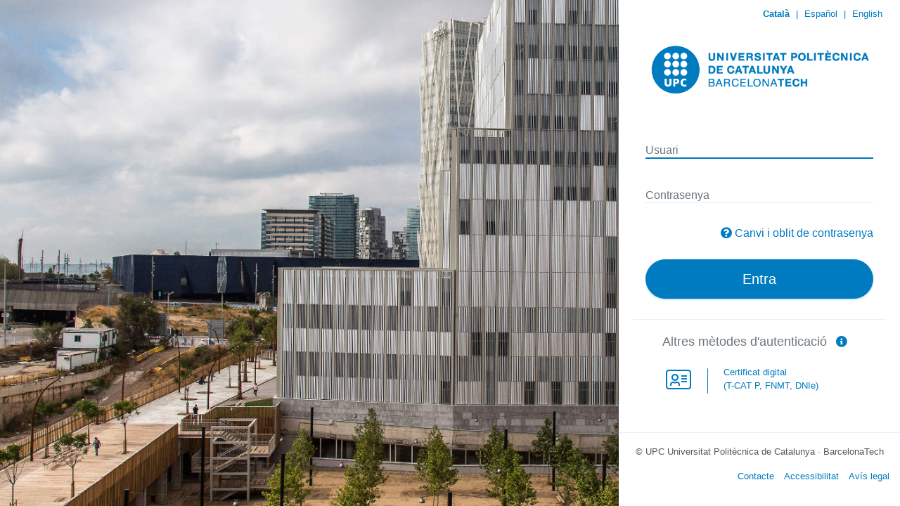

--- FILE ---
content_type: text/css
request_url: https://sso.upc.edu/themes/upc/static/css/upc_styles.css
body_size: 3090
content:
:root {
  --color-base: #007bc0;
}

.login-sidebar {
    right: 0px;
    position: absolute;
    min-height: 100%;
    width: 100%;
    margin: 0 auto;
    background: white;
    padding-bottom: 0px;
    max-width: 400px;
}

#logo_upc {
    margin: 20px 0 25px 0;
}

body {
    font-family: "Roboto", sans-serif;
}

#content {
    background: none;
    flex: 1 1 auto;
    padding: 1.25rem;
}

/* Pantalla "Soc d'una altra organització" */
#wayfotherlogin, #qr_login {
    width: 400px;
}

#wrapper {
    overflow-y: auto;
    overflow-x: auto;
}

*/
/* Overwrite defautlt styles.css */
#content { background: none; }
#main  { width: inherit; }

/* Languages */
#langs {
    float:right;
    margin-bottom:2px;
    color: var(--color-base);
    cursor:pointer;
    margin-right: 20px;
    margin-top: 10px;
}

.highlight_lang {
    color: var(--color-base);
    font-weight: 700;
}

#blue_bar, #blue_bar_2factor {
    height: 30px;
    width:100%;
    background-color: transparent;
}

div#blue_bar, div#blue_bar_2factor {
  text-align: right;
  font-size: 80%;
  margin-right: 10px;
}

#langs span {
  margin: 0 5px;
}
/* End Languages */

.login-register {
    background-size: cover;
    background-repeat: no-repeat;
    background-position: center center;
    height: 100%;
    width: 100%;
    position: fixed;
}

.login-twofactor {
    height: 100%;
    width: 100%;
    position: fixed;
    top: 0;
    left: 0;
    background-size: cover;
    background-repeat: no-repeat;
    background-position: center center;
}

.form-material {
    margin-left:5%;
    margin-right:5%;
}

.form-material-2factor {
    margin-left:10%;
    margin-right:10%;
}

#logo_img {
    height: unset;
    margin-top: unset;
    max-width: 100%;
    margin-left: -25px;
}
#org_logo {
    margin: auto;
    background-color: white;
    max-width: 100%;
}
#cream_bar, #cream_bar_2factor {
    background-color: unset;
    background-image: unset;
    margin-top: 15px;
}

#userpass label {
    display: none;
}
#userpass {
    margin-top: 60px;
}

#input2factor {
    text-align: center;
    background-size: 0 2px, 40% 1px;
    font-size: 2rem;
}
#content .bloque {
    margin-left: unset;
    margin-right: unset;
}

#fa-remember_button {
    color: var(--color-base);
}

#debug {
    padding-top: 15px;
}
#status_text1, #status_text2, #status_text3, #status_text4, #status_text5, #status_text6, #status_text7, #status_text8 {
    margin: 20px;
    font-size: 12pt;
}
#texto_titulo, #texto_subtitulo, #status_title, #status_subtitle, .notes_texts {
    display: none;
}

#notification_2factor_button_ok:hover {
    color: #FFF;
    background-color: var(--color-base);
    border-color: var(--color-base);
}

/* Change placeholder color */
.light-placeholder::-webkit-input-placeholder {
    color: lightgrey;
}
.light-placeholder:-moz-placeholder {
    /* FF 4-18 */
    color: lightgrey;
    opacity: 1;
}
.light-placeholder::-moz-placeholder {
    /* FF 19+ */
    color: lightgrey;
    opacity: 1;
}
.light-placeholder:-ms-input-placeholder {
    /* IE 10+ */
    color: lightgrey;
}
.light-placeholder::-ms-input-placeholder {
    /* Microsoft Edge */
    color: lightgrey;
}
.light-placeholder::placeholder {
    /* modern browser */
    color: lightgrey;
}

/* Button styles */
.btn:not(:disabled):not(.disabled) {
    cursor: pointer;
}
.btn-info, .btn-info.disabled {
    background: var(--color-base);
    border: 1px solid var(--color-base);
    box-shadow: 0 2px 2px 0 rgb(66 165 245 / 14%), 0 3px 1px -2px rgb(66 165 245 / 20%), 0 1px 5px 0 rgb(66 165 245 / 12%);
    transition: 0.2s ease-in;
}
.btn-rounded {
    border-radius: 60px;
}
.btn-lg {
    font-size: 1.25rem;
}
.btn-block {
    display: block;
    width: 100%;
}
.btn-group-lg>.btn, .btn-lg {
    line-height: 1.5;
}
.btn-info {
    color: #fff;
}
.btn {
    font-weight: 400;
    text-align: center;
    white-space: nowrap;
    vertical-align: middle;
}
.btn-rounded.btn-lg {
    padding: .75rem 1.5rem;
}

#submit_ok {
    background: var(--color-base);
    border-radius: 60px;
    padding: 1rem 1.5rem;
    font-size: 1.25rem;
    text-transform: capitalize;
    margin-top: 5px;
}

#remember_button, #help_2factor_button, #notify_msg2 {
    color: var(--color-base);
    font-size: 1rem;
    font-weight: 400;
    margin-top: -5px;
}

a {
    text-decoration: none;
    color: var(--color-base);
}
a:hover {
    color: #0056b3;
}

.wayf_button_cl {
    text-align: center;
    padding-bottom: 15px;
    margin-top: -10px;
}
#wayf_button {
    display:none;
}

.remember_button_cl{
    text-align: right;
}

.help_2factor_cl {
    margin-top: 20px;
    position: relative;
    text-align: right;
}

.own-button {
    background: var(--color-base);
}

/* Footer */
#f_blue_bar {
    background-color: unset;
}
.footer {
    font-size: 80%;
    background: unset;
    color: #5e696f;
    padding: 17px 15px;
    right: 0;
    border-top: 1px solid rgba(120, 130, 140, 0.13);
    display: block;
    position: absolute;
    bottom: 0px;
    width: 100%;
    max-width: 400px;
}
.footer li {
    display: inline;
    margin-left: 10px;
}
.footer nav {
    float: right;
}

#content_bottom {
    background: unset;
}

h4 {
    line-height: 22px;
    font-size: 18px;
    color: var(--color-base);
    font-family: "Roboto", sans-serif;
    font-weight: 400;
    margin-bottom: .5rem;
    margin-top: 0;
}
#auten_delegadas {
    text-align: center;
    border-top: 1px solid rgba(120, 130, 140, 0.13);
    margin-top: -15px;
}
#titulo_3col {
    font-weight: unset;
    margin-bottom: 1.5em;
    margin-top: 10px;
    color: #6C757D;
}
#titulo-delegadas {
    display: flex;
    flex-direction: row;
    flex-wrap: nowrap;
    align-items: baseline;
    justify-content: center;
}
#info-delegadas {
    color: var(--color-base);
    padding-left: 5px;
}
#otherlogin {
    text-align: left;
    margin-left: 6%;
}
.button-text {
    display: none;
}
.button-layout {
    background: none;
    border-color: #007BC0;;
    border-top-style: none;
    border-right-style: solid;
    border-right-width: 1px;
    border-bottom-style: none;
    border-left-style: none;
    border-image-source: initial;
    border-image-slice: initial;
    border-image-repeat: initial;
    -webkit-border-radius: 1px;
    height: 36px;
}
.button-icon {
    background-position: bottom !important;
    height: 32px;
}
.module_cell {
    margin-bottom: 10px;
}
.modules_grid {
    display: table-row;
}
.label-delegadas-text {
    margin-top: -40px;
    margin-left: 107px;
    margin-bottom: 0px;
    font-size: 10pt;
    height: 50px;
    width: 245px;
    color: #007BC0;
}
.more-info {
    margin-left: 95px;
    margin-right: 130px;
    font-size: 10pt;
}
.fas-icon-message {
    font-size: 18px;
    margin-left: 5px;
    margin-right: 5px;
}
.alert-danger {
    color: #842029;
    background-color: #f8d7da;
    border-color: #f5c2c7;
    margin: 40px 25px -20px 25px;
}
.fas-icon-error {
    color: #721c24;
    margin-right: 5px;
}
.alert-danger p {
    font-size: 11pt;
    color: #842029;
    margin-bottom: 0;
}
.alert-info {
    color: #0c5460;
    background-color: #d1ecf1;
    border-color: #bee5eb;
    margin: 40px 25px -20px 25px;
}
.alert-info p {
    font-size: 11pt;
    color: #0c5460;
    margin-bottom: 0;
}
.fa-info-circle {
    color: #0C5460;
    margin-right: 5px;
}

/* Maquetar finestra d'error */
.ui-corner-all {
    -moz-border-radius: 4px;
    -webkit-border-radius: 4px;
    border-radius: 4px;
}
.ui-state-error {
    background: unset;
    color: #842029;
    background-color: #f8d7da;
    border-color: #f5c2c7;
    /*margin: 40px 25px -20px 25px;*/
    margin: 40px 15px -20px 15px;
}
.error_msg {
    padding: 12px 5px 10px 12px;
    margin-bottom: 0em;
}
.error_msg p {
    font-size: 11pt;
    color: #842029;
    font-weight: 100;
    margin-bottom: 0;
}
.ui-state-error .ui-icon, .ui-state-error-text .ui-icon {
    background-image: url(../img/jqueryui/ui-icons_721c24_256x240.png);
    margin-top: 3px
}
.ui-icon-alert {
    background-position: 0 -144px;
    background-position-x: 0px;
    background-position-y: -144px;
}
.ui-icon {
    width: 16px;
    height: 16px;
    background-image: url(../img/jqueryui/ui-icons_222222_256x240.png);
}
.ui-icon {
    display: block;
    text-indent: -99999px;
    overflow: hidden;
    background-repeat: no-repeat;
}
.warning-icon-st {
    float: left;
    margin-right: 0.3em;
}
/* Fi maquetar finestra d'error */

.modules_grid {
    grid-template-columns: 1fr;
    -ms-grid-columns: 1fr;
}

.text_ok {
margin-top: 30px;
}

#content h1 {
    margin-top: 65px;
}

.notification h2 {
    border-top: none;
    margin-top: 50px;
}

/*==============================================================
Form Material page
============================================================== */
/*Material inputs*/
/* line 235, scss/pages/form-pages.scss */
.form-material .form-group,  .form-material-2factor .form-group {
    overflow: hidden;
}

/* line 239, scss/pages/form-pages.scss */
.form-material .form-control, .form-material-2factor .form-control {
    background-color: rgba(0, 0, 0, 0);
    background-position: center bottom, center calc(100% - 1px);
    background-repeat: no-repeat;
    background-size: 0 2px, 100% 1px;
    padding: 0;
    transition: background 0s ease-out 0s;
}

/* line 248, scss/pages/form-pages.scss */
.form-material .form-control,
.form-material .form-control.focus,
.form-material .form-control:focus,
.form-material-2factor .form-control,
.form-material-2factor .form-control.focus,
.form-material-2factor .form-control:focus {
    background-image: linear-gradient(var(--color-base), var(--color-base)), linear-gradient(#e9edf2, #e9edf2);
    border: 0 none;
    border-radius: 0;
    box-shadow: none;
    float: none;
}

/* line 258, scss/pages/form-pages.scss */
.form-material .form-control.focus,
.form-material .form-control:focus,
.form-material-2factor .form-control.focus,
.form-material-2factor .form-control:focus {
    background-size: 100% 2px, 100% 1px;
    outline: 0 none;
    transition-duration: 0.3s;
}

/* line 265, scss/pages/form-pages.scss */
.form-control-line .form-group {
    overflow: hidden;
}

/* line 269, scss/pages/form-pages.scss */
.form-control-line .form-control {
    border: 0px;
    border-radius: 0px;
    padding-left: 0px;
    border-bottom: 1px solid #f6f9ff;
}

/* line 274, scss/pages/form-pages.scss */
.form-control-line .form-control:focus {
    border-bottom: 1px solid var(--color-base);
}

/* Exception page */
.bloque_error {
    margin-left: 70px;
}

@media (max-width: 835px) {
    #no_scroll {
        overflow-x: unset;
    }
}

@media (max-width: 767px) {
    .login-sidebar {
        position: relative;
    }
    .footer {
        display:none;
    }
    .login-sidebar .footer {
        display: block;
    }
}

@media all and (max-width: 767px) and (min-width: 681px) { //para 720px, 736px y 768px
    #langs{
        font-size: 13px;
    }
    #content {
        margin-left: unset;
    }
}

@media (max-width: 680px) {
    .form-material, .form-material-2factor {
        margin-left:8%;
        margin-right:5%;
    }
}

@media all and (max-width: 490px) { //para 480px
    #langs{
        font-size: 12px;
        margin-right: 10px;
    }
    #content {
        margin-left: unset;
    }
}

@media all and (max-width: 390px) { // para 360px y 380px
    #langs{
        font-size: 11px;
        margin-right: 10px;
    }
    #content {
        margin-left: unset;
    }
    #org_logo {
        max-width: 90%;
    }
    #content .bloque {
        margin-left: 0px;
    }
    .login-sidebar {
        width: auto;
        margin: 0 auto;
        padding-bottom: 0px;
    }
}

@media all and (max-width: 339px) { // para 320px
    #langs{
        font-size: 11px;
        margin-right: 10px;
    }
    #content {
        margin-left: unset;
    }
    #org_logo {
        max-width: 75%;
    }
    #content .bloque {
        margin-left: 70px;
    }
}

@media all and (max-height: 550px) {
    .footer {
        display:none;
    }
    .login-sidebar .footer {
        display: block;
    }
}

@media (max-width: 477px) {
    #otp_buttons a {
        padding: 0.75rem 1.5rem;
    }
}
